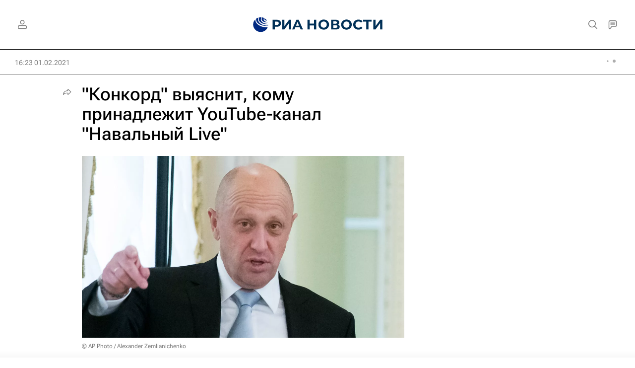

--- FILE ---
content_type: text/html
request_url: https://tns-counter.ru/nc01a**R%3Eundefined*rian_ru/ru/UTF-8/tmsec=rian_ru/406744506***
body_size: -71
content:
4B9B7709696754E6X1768379622:4B9B7709696754E6X1768379622